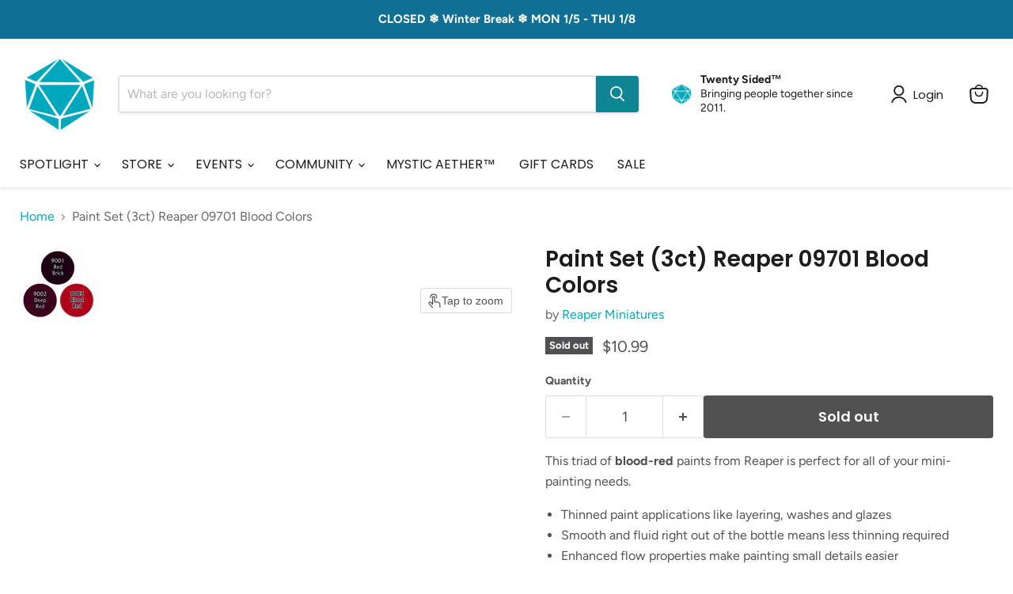

--- FILE ---
content_type: text/javascript; charset=utf-8
request_url: https://twentysidedstore.com/products/paint-set-3ct-reaper-09701-blood-colors.js
body_size: 428
content:
{"id":73430892560,"title":"Paint Set (3ct) Reaper 09701 Blood Colors","handle":"paint-set-3ct-reaper-09701-blood-colors","description":"\u003cp\u003eThis triad of\u003cspan\u003e \u003c\/span\u003e\u003cb\u003eblood-red\u003c\/b\u003e paints from Reaper is perfect for all of your mini-painting needs. \u003c\/p\u003e\n\u003cul\u003e\n\u003cli\u003eThinned paint applications like layering, washes and glazes\u003c\/li\u003e\n\u003cli\u003eSmooth and fluid right out of the bottle means less thinning required\u003c\/li\u003e\n\u003cli\u003eEnhanced flow properties make painting small details easier\u003c\/li\u003e\n\u003c\/ul\u003e\n\u003cp\u003eOther features of Reaper paints:\u003c\/p\u003e\n\u003cul\u003e\n\u003cli\u003eDries matte\u003c\/li\u003e\n\u003cli\u003eAirbrush-friendly\u003c\/li\u003e\n\u003cli\u003eNon-Toxic, Water Soluble\u003c\/li\u003e\n\u003c\/ul\u003e","published_at":"2018-01-10T19:31:37-05:00","created_at":"2018-01-10T19:31:37-05:00","vendor":"Reaper Miniatures","type":"PAINTING","tags":["Paints"],"price":1099,"price_min":1099,"price_max":1099,"available":false,"price_varies":false,"compare_at_price":null,"compare_at_price_min":0,"compare_at_price_max":0,"compare_at_price_varies":false,"variants":[{"id":533254111248,"title":"Default Title","option1":"Default Title","option2":null,"option3":null,"sku":"5793","requires_shipping":true,"taxable":true,"featured_image":null,"available":false,"name":"Paint Set (3ct) Reaper 09701 Blood Colors","public_title":null,"options":["Default Title"],"price":1099,"weight":82,"compare_at_price":null,"inventory_quantity":0,"inventory_management":"shopify","inventory_policy":"deny","barcode":"762486097010","requires_selling_plan":false,"selling_plan_allocations":[]}],"images":["\/\/cdn.shopify.com\/s\/files\/1\/1633\/7907\/products\/09701_Blood_Colors_1.png?v=1578088352"],"featured_image":"\/\/cdn.shopify.com\/s\/files\/1\/1633\/7907\/products\/09701_Blood_Colors_1.png?v=1578088352","options":[{"name":"Title","position":1,"values":["Default Title"]}],"url":"\/products\/paint-set-3ct-reaper-09701-blood-colors","media":[{"alt":null,"id":1780765327421,"position":1,"preview_image":{"aspect_ratio":1.0,"height":96,"width":96,"src":"https:\/\/cdn.shopify.com\/s\/files\/1\/1633\/7907\/products\/09701_Blood_Colors_1.png?v=1578088352"},"aspect_ratio":1.0,"height":96,"media_type":"image","src":"https:\/\/cdn.shopify.com\/s\/files\/1\/1633\/7907\/products\/09701_Blood_Colors_1.png?v=1578088352","width":96}],"requires_selling_plan":false,"selling_plan_groups":[]}